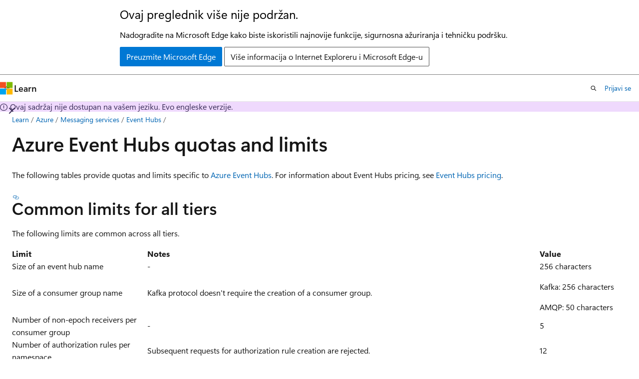

--- FILE ---
content_type: text/html
request_url: https://learn.microsoft.com/bs-latn-ba/azure/event-hubs/event-hubs-quotas
body_size: 53674
content:
 <!DOCTYPE html>
		<html
			class="layout layout-holy-grail   show-table-of-contents conceptual show-breadcrumb default-focus"
			lang="en-us"
			dir="ltr"
			data-authenticated="false"
			data-auth-status-determined="false"
			data-target="docs"
			x-ms-format-detection="none"
		>
			
		<head>
			<title>Quotas and limits - Azure Event Hubs - Azure Event Hubs | Microsoft Learn</title>
			<meta charset="utf-8" />
			<meta name="viewport" content="width=device-width, initial-scale=1.0" />
			<meta name="color-scheme" content="light dark" />

			<meta name="description" content="This article provides limits and quotas for Azure Event Hubs. For example, number of namespaces per subscription, number of event hubs per namespace." />
			<link rel="canonical" href="https://learn.microsoft.com/en-us/azure/event-hubs/event-hubs-quotas" /> 

			<!-- Non-customizable open graph and sharing-related metadata -->
			<meta name="twitter:card" content="summary_large_image" />
			<meta name="twitter:site" content="@MicrosoftLearn" />
			<meta property="og:type" content="website" />
			<meta property="og:image:alt" content="Microsoft Learn" />
			<meta property="og:image" content="https://learn.microsoft.com/en-us/media/open-graph-image.png" />
			<!-- Page specific open graph and sharing-related metadata -->
			<meta property="og:title" content="Quotas and limits - Azure Event Hubs - Azure Event Hubs" />
			<meta property="og:url" content="https://learn.microsoft.com/en-us/azure/event-hubs/event-hubs-quotas" />
			<meta property="og:description" content="This article provides limits and quotas for Azure Event Hubs. For example, number of namespaces per subscription, number of event hubs per namespace." />
			<meta name="platform_id" content="62800841-a620-9f84-4613-3390d4ec6f5f" /> <meta name="scope" content="Azure,Azure Event Hubs" />
			<meta name="locale" content="bs-latn-ba" />
			 <meta name="adobe-target" content="true" /> 
			<meta name="uhfHeaderId" content="azure" />

			<meta name="page_type" content="conceptual" />

			<!--page specific meta tags-->
			

			<!-- custom meta tags -->
			
		<meta name="breadcrumb_path" content="/azure/bread/toc.json" />
	
		<meta name="feedback_help_link_url" content="https://learn.microsoft.com/answers/tags/165/azure-event-hubs/" />
	
		<meta name="feedback_help_link_type" content="get-help-at-qna" />
	
		<meta name="feedback_product_url" content="https://feedback.azure.com/d365community/forum/86c37ae9-7526-ec11-b6e6-000d3a4f032c" />
	
		<meta name="feedback_system" content="Standard" />
	
		<meta name="permissioned-type" content="public" />
	
		<meta name="recommendations" content="true" />
	
		<meta name="recommendation_types" content="Training" />
	
		<meta name="recommendation_types" content="Certification" />
	
		<meta name="ms.suite" content="office" />
	
		<meta name="author" content="spelluru" />
	
		<meta name="learn_banner_products" content="azure" />
	
		<meta name="ms.author" content="spelluru" />
	
		<meta name="ms.service" content="azure-event-hubs" />
	
		<meta name="ms.topic" content="article" />
	
		<meta name="ms.date" content="2024-11-18T00:00:00Z" />
	
		<meta name="document_id" content="b6d43eb3-6a80-b8c4-8536-f4f8b79aa453" />
	
		<meta name="document_version_independent_id" content="3e8dec68-44ac-aca8-5b07-470050878ae5" />
	
		<meta name="updated_at" content="2024-11-19T18:02:00Z" />
	
		<meta name="original_content_git_url" content="https://github.com/MicrosoftDocs/azure-docs-pr/blob/live/articles/event-hubs/event-hubs-quotas.md" />
	
		<meta name="gitcommit" content="https://github.com/MicrosoftDocs/azure-docs-pr/blob/afd6a6664427cf36f90e418ccb730be069eb4d55/articles/event-hubs/event-hubs-quotas.md" />
	
		<meta name="git_commit_id" content="afd6a6664427cf36f90e418ccb730be069eb4d55" />
	
		<meta name="site_name" content="Docs" />
	
		<meta name="depot_name" content="Azure.azure-documents" />
	
		<meta name="schema" content="Conceptual" />
	
		<meta name="toc_rel" content="toc.json" />
	
		<meta name="pdf_url_template" content="https://learn.microsoft.com/pdfstore/en-us/Azure.azure-documents/{branchName}{pdfName}" />
	
		<meta name="word_count" content="851" />
	
		<meta name="asset_id" content="event-hubs/event-hubs-quotas" />
	
		<meta name="moniker_range_name" content="" />
	
		<meta name="item_type" content="Content" />
	
		<meta name="source_path" content="articles/event-hubs/event-hubs-quotas.md" />
	
		<meta name="previous_tlsh_hash" content="EBA2BCA1863CC745ED5BDF270EAD992193DAF64FCBF0EDCC1028FA5A52261C1E8BBDF9B087428310626AD59793A30B2E71A0B33D61EBA12214986CDE4824508FE9C627F541" />
	
		<meta name="github_feedback_content_git_url" content="https://github.com/MicrosoftDocs/azure-docs/blob/main/articles/event-hubs/event-hubs-quotas.md" />
	 
		<meta name="cmProducts" content="https://authoring-docs-microsoft.poolparty.biz/devrel/f0234678-3067-4edc-abf7-8142d54bb7d2" data-source="generated" />
	
		<meta name="cmProducts" content="https://authoring-docs-microsoft.poolparty.biz/devrel/54918a83-0404-4863-9c91-715186c1f582" data-source="generated" />
	
		<meta name="spProducts" content="https://authoring-docs-microsoft.poolparty.biz/devrel/b0f4f6b9-28ed-4892-be4e-517310289c68" data-source="generated" />
	
		<meta name="spProducts" content="https://authoring-docs-microsoft.poolparty.biz/devrel/b26f5f7a-0913-4a95-8337-ed7543902f2d" data-source="generated" />
	

			<!-- assets and js globals -->
			
			<link rel="stylesheet" href="/static/assets/0.4.03273.7373-fa587265/styles/site-ltr.css" />
			<link rel="preconnect" href="//mscom.demdex.net" crossorigin />
						<link rel="dns-prefetch" href="//target.microsoft.com" />
						<link rel="dns-prefetch" href="//microsoftmscompoc.tt.omtrdc.net" />
						<link
							rel="preload"
							as="script"
							href="/static/third-party/adobe-target/at-js/2.9.0/at.js"
							integrity="sha384-l4AKhsU8cUWSht4SaJU5JWcHEWh1m4UTqL08s6b/hqBLAeIDxTNl+AMSxTLx6YMI"
							crossorigin="anonymous"
							id="adobe-target-script"
							type="application/javascript"
						/>
			<script src="https://wcpstatic.microsoft.com/mscc/lib/v2/wcp-consent.js"></script>
			<script src="https://js.monitor.azure.com/scripts/c/ms.jsll-4.min.js"></script>
			<script src="/_themes/docs.theme/master/bs-latn-ba/_themes/global/deprecation.js"></script>

			<!-- msdocs global object -->
			<script id="msdocs-script">
		var msDocs = {
  "environment": {
    "accessLevel": "online",
    "azurePortalHostname": "portal.azure.com",
    "reviewFeatures": false,
    "supportLevel": "production",
    "systemContent": true,
    "siteName": "learn",
    "legacyHosting": false
  },
  "data": {
    "contentLocale": "en-us",
    "contentDir": "ltr",
    "userLocale": "bs-latn-ba",
    "userDir": "ltr",
    "pageTemplate": "Conceptual",
    "brand": "azure",
    "context": {},
    "standardFeedback": true,
    "showFeedbackReport": false,
    "feedbackHelpLinkType": "get-help-at-qna",
    "feedbackHelpLinkUrl": "https://learn.microsoft.com/answers/tags/165/azure-event-hubs/",
    "feedbackSystem": "Standard",
    "feedbackGitHubRepo": "MicrosoftDocs/azure-docs",
    "feedbackProductUrl": "https://feedback.azure.com/d365community/forum/86c37ae9-7526-ec11-b6e6-000d3a4f032c",
    "extendBreadcrumb": false,
    "isEditDisplayable": true,
    "isPrivateUnauthorized": false,
    "hideViewSource": false,
    "isPermissioned": false,
    "hasRecommendations": true,
    "contributors": [
      {
        "name": "spelluru",
        "url": "https://github.com/spelluru"
      },
      {
        "name": "v-hearya",
        "url": "https://github.com/v-hearya"
      },
      {
        "name": "DCtheGeek",
        "url": "https://github.com/DCtheGeek"
      },
      {
        "name": "sethmanheim",
        "url": "https://github.com/sethmanheim"
      },
      {
        "name": "MattGLaBelle",
        "url": "https://github.com/MattGLaBelle"
      },
      {
        "name": "tynevi",
        "url": "https://github.com/tynevi"
      }
    ]
  },
  "functions": {}
};;
	</script>

			<!-- base scripts, msdocs global should be before this -->
			<script src="/static/assets/0.4.03273.7373-fa587265/scripts/bs-latn-ba/index-docs.js"></script>
			

			<!-- json-ld -->
			
		</head>
	
			<body
				id="body"
				data-bi-name="body"
				class="layout-body "
				lang="bs-latn-ba"
				dir="ltr"
			>
				<header class="layout-body-header">
		<div class="header-holder has-default-focus">
			
		<a
			href="#main"
			
			style="z-index: 1070"
			class="outline-color-text visually-hidden-until-focused position-fixed inner-focus focus-visible top-0 left-0 right-0 padding-xs text-align-center background-color-body"
			
		>
			Preskoči na glavni sadržaj
		</a>
	
		<a
			href="#"
			data-skip-to-ask-learn
			style="z-index: 1070"
			class="outline-color-text visually-hidden-until-focused position-fixed inner-focus focus-visible top-0 left-0 right-0 padding-xs text-align-center background-color-body"
			hidden
		>
			Preskoči na Ask Nauči iskustvo chata
		</a>
	

			<div hidden id="cookie-consent-holder" data-test-id="cookie-consent-container"></div>
			<!-- Unsupported browser warning -->
			<div
				id="unsupported-browser"
				style="background-color: white; color: black; padding: 16px; border-bottom: 1px solid grey;"
				hidden
			>
				<div style="max-width: 800px; margin: 0 auto;">
					<p style="font-size: 24px">Ovaj preglednik više nije podržan.</p>
					<p style="font-size: 16px; margin-top: 16px;">
						Nadogradite na Microsoft Edge kako biste iskoristili najnovije funkcije, sigurnosna ažuriranja i tehničku podršku.
					</p>
					<div style="margin-top: 12px;">
						<a
							href="https://go.microsoft.com/fwlink/p/?LinkID=2092881 "
							style="background-color: #0078d4; border: 1px solid #0078d4; color: white; padding: 6px 12px; border-radius: 2px; display: inline-block;"
						>
							Preuzmite Microsoft Edge
						</a>
						<a
							href="https://learn.microsoft.com/en-us/lifecycle/faq/internet-explorer-microsoft-edge"
							style="background-color: white; padding: 6px 12px; border: 1px solid #505050; color: #171717; border-radius: 2px; display: inline-block;"
						>
							Više informacija o Internet Exploreru i Microsoft Edge-u
						</a>
					</div>
				</div>
			</div>
			<!-- site header -->
			<header
				id="ms--site-header"
				data-test-id="site-header-wrapper"
				role="banner"
				itemscope="itemscope"
				itemtype="http://schema.org/Organization"
			>
				<div
					id="ms--mobile-nav"
					class="site-header display-none-tablet padding-inline-none gap-none"
					data-bi-name="mobile-header"
					data-test-id="mobile-header"
				></div>
				<div
					id="ms--primary-nav"
					class="site-header display-none display-flex-tablet"
					data-bi-name="L1-header"
					data-test-id="primary-header"
				></div>
				<div
					id="ms--secondary-nav"
					class="site-header display-none display-flex-tablet"
					data-bi-name="L2-header"
					data-test-id="secondary-header"
					
				></div>
			</header>
			
		<!-- banner -->
		<div data-banner>
			<div id="disclaimer-holder"></div>
			
		</div>
		<!-- banner end -->
	
		</div>
	</header>
				 <section
					id="layout-body-menu"
					class="layout-body-menu display-flex"
					data-bi-name="menu"
			  >
					<div
		id="left-container"
		class="left-container display-none display-block-tablet padding-inline-sm padding-bottom-sm width-full"
	>
		<nav
			id="affixed-left-container"
			class="margin-top-sm-tablet position-sticky display-flex flex-direction-column"
			aria-label="Primarni"
		></nav>
	</div>
			  </section>

				<main
					id="main"
					role="main"
					class="layout-body-main "
					data-bi-name="content"
					lang="en-us"
					dir="ltr"
				>
					
			<div
		id="ms--content-header"
		class="content-header default-focus border-bottom-none"
		data-bi-name="content-header"
	>
		<div class="content-header-controls margin-xxs margin-inline-sm-tablet">
			<button
				type="button"
				class="contents-button button button-sm margin-right-xxs"
				data-bi-name="contents-expand"
				aria-haspopup="true"
				data-contents-button
			>
				<span class="icon" aria-hidden="true"><span class="docon docon-menu"></span></span>
				<span class="contents-expand-title"> Sadržaj </span>
			</button>
			<button
				type="button"
				class="ap-collapse-behavior ap-expanded button button-sm"
				data-bi-name="ap-collapse"
				aria-controls="action-panel"
			>
				<span class="icon" aria-hidden="true"><span class="docon docon-exit-mode"></span></span>
				<span>Izlazni režim uređivača</span>
			</button>
		</div>
	</div>
			<div data-main-column class="padding-sm padding-top-none padding-top-sm-tablet">
				<div>
					
		<div id="article-header" class="background-color-body margin-bottom-xs display-none-print">
			<div class="display-flex align-items-center justify-content-space-between">
				
		<details
			id="article-header-breadcrumbs-overflow-popover"
			class="popover"
			data-for="article-header-breadcrumbs"
		>
			<summary
				class="button button-clear button-primary button-sm inner-focus"
				aria-label="Sve su to mrvice hljeba"
			>
				<span class="icon">
					<span class="docon docon-more"></span>
				</span>
			</summary>
			<div id="article-header-breadcrumbs-overflow" class="popover-content padding-none"></div>
		</details>

		<bread-crumbs
			id="article-header-breadcrumbs"
			role="group"
			aria-label="Mrvice hljeba"
			data-test-id="article-header-breadcrumbs"
			class="overflow-hidden flex-grow-1 margin-right-sm margin-right-md-tablet margin-right-lg-desktop margin-left-negative-xxs padding-left-xxs"
		></bread-crumbs>
	 
		<div
			id="article-header-page-actions"
			class="opacity-none margin-left-auto display-flex flex-wrap-no-wrap align-items-stretch"
		>
			
		<button
			class="button button-sm border-none inner-focus display-none-tablet flex-shrink-0 "
			data-bi-name="ask-learn-assistant-entry"
			data-test-id="ask-learn-assistant-modal-entry-mobile"
			data-ask-learn-modal-entry
			
			type="button"
			style="min-width: max-content;"
			aria-expanded="false"
			aria-label="Ask Learn"
			hidden
		>
			<span class="icon font-size-lg" aria-hidden="true">
				<span class="docon docon-chat-sparkle-fill gradient-ask-learn-logo"></span>
			</span>
		</button>
		<button
			class="button button-sm display-none display-inline-flex-tablet display-none-desktop flex-shrink-0 margin-right-xxs border-color-ask-learn "
			data-bi-name="ask-learn-assistant-entry"
			
			data-test-id="ask-learn-assistant-modal-entry-tablet"
			data-ask-learn-modal-entry
			type="button"
			style="min-width: max-content;"
			aria-expanded="false"
			hidden
		>
			<span class="icon font-size-lg" aria-hidden="true">
				<span class="docon docon-chat-sparkle-fill gradient-ask-learn-logo"></span>
			</span>
			<span>Ask Learn</span>
		</button>
		<button
			class="button button-sm display-none flex-shrink-0 display-inline-flex-desktop margin-right-xxs border-color-ask-learn "
			data-bi-name="ask-learn-assistant-entry"
			
			data-test-id="ask-learn-assistant-flyout-entry"
			data-ask-learn-flyout-entry
			data-flyout-button="toggle"
			type="button"
			style="min-width: max-content;"
			aria-expanded="false"
			aria-controls="ask-learn-flyout"
			hidden
		>
			<span class="icon font-size-lg" aria-hidden="true">
				<span class="docon docon-chat-sparkle-fill gradient-ask-learn-logo"></span>
			</span>
			<span>Ask Learn</span>
		</button>
	 
		<button
			type="button"
			id="ms--focus-mode-button"
			data-focus-mode
			data-bi-name="focus-mode-entry"
			class="button button-sm flex-shrink-0 margin-right-xxs display-none display-inline-flex-desktop"
		>
			<span class="icon font-size-lg" aria-hidden="true">
				<span class="docon docon-glasses"></span>
			</span>
			<span>Režim fokusa</span>
		</button>
	 

			<details class="popover popover-right" id="article-header-page-actions-overflow">
				<summary
					class="justify-content-flex-start button button-clear button-sm button-primary inner-focus"
					aria-label="Više akcija"
					title="Više akcija"
				>
					<span class="icon" aria-hidden="true">
						<span class="docon docon-more-vertical"></span>
					</span>
				</summary>
				<div class="popover-content">
					
		<button
			data-page-action-item="overflow-mobile"
			type="button"
			class="button-block button-sm inner-focus button button-clear display-none-tablet justify-content-flex-start text-align-left"
			data-bi-name="contents-expand"
			data-contents-button
			data-popover-close
		>
			<span class="icon">
				<span class="docon docon-editor-list-bullet" aria-hidden="true"></span>
			</span>
			<span class="contents-expand-title">Sadržaj</span>
		</button>
	 
		<a
			id="lang-link-overflow"
			class="button-sm inner-focus button button-clear button-block justify-content-flex-start text-align-left"
			data-bi-name="language-toggle"
			data-page-action-item="overflow-all"
			data-check-hidden="true"
			data-read-in-link
			href="#"
			hidden
		>
			<span class="icon" aria-hidden="true" data-read-in-link-icon>
				<span class="docon docon-locale-globe"></span>
			</span>
			<span data-read-in-link-text>Čitaj na engleskom</span>
		</a>
	 
		<button
			type="button"
			class="collection button button-clear button-sm button-block justify-content-flex-start text-align-left inner-focus"
			data-list-type="collection"
			data-bi-name="collection"
			data-page-action-item="overflow-all"
			data-check-hidden="true"
			data-popover-close
		>
			<span class="icon" aria-hidden="true">
				<span class="docon docon-circle-addition"></span>
			</span>
			<span class="collection-status">Dodati</span>
		</button>
	
					
		<button
			type="button"
			class="collection button button-block button-clear button-sm justify-content-flex-start text-align-left inner-focus"
			data-list-type="plan"
			data-bi-name="plan"
			data-page-action-item="overflow-all"
			data-check-hidden="true"
			data-popover-close
			hidden
		>
			<span class="icon" aria-hidden="true">
				<span class="docon docon-circle-addition"></span>
			</span>
			<span class="plan-status">Dodaj u plan</span>
		</button>
	  
		<a
			data-contenteditbtn
			class="button button-clear button-block button-sm inner-focus justify-content-flex-start text-align-left text-decoration-none"
			data-bi-name="edit"
			
			href="https://github.com/MicrosoftDocs/azure-docs/blob/main/articles/event-hubs/event-hubs-quotas.md"
			data-original_content_git_url="https://github.com/MicrosoftDocs/azure-docs-pr/blob/live/articles/event-hubs/event-hubs-quotas.md"
			data-original_content_git_url_template="{repo}/blob/{branch}/articles/event-hubs/event-hubs-quotas.md"
			data-pr_repo=""
			data-pr_branch=""
		>
			<span class="icon" aria-hidden="true">
				<span class="docon docon-edit-outline"></span>
			</span>
			<span>Uređivati</span>
		</a>
	
					
		<hr class="margin-block-xxs" />
		<h4 class="font-size-sm padding-left-xxs">Podijeli putem</h4>
		
					<a
						class="button button-clear button-sm inner-focus button-block justify-content-flex-start text-align-left text-decoration-none share-facebook"
						data-bi-name="facebook"
						data-page-action-item="overflow-all"
						href="#"
					>
						<span class="icon color-primary" aria-hidden="true">
							<span class="docon docon-facebook-share"></span>
						</span>
						<span>Facebook</span>
					</a>

					<a
						href="#"
						class="button button-clear button-sm inner-focus button-block justify-content-flex-start text-align-left text-decoration-none share-twitter"
						data-bi-name="twitter"
						data-page-action-item="overflow-all"
					>
						<span class="icon color-text" aria-hidden="true">
							<span class="docon docon-xlogo-share"></span>
						</span>
						<span>x.com</span>
					</a>

					<a
						href="#"
						class="button button-clear button-sm inner-focus button-block justify-content-flex-start text-align-left text-decoration-none share-linkedin"
						data-bi-name="linkedin"
						data-page-action-item="overflow-all"
					>
						<span class="icon color-primary" aria-hidden="true">
							<span class="docon docon-linked-in-logo"></span>
						</span>
						<span>LinkedIn</span>
					</a>
					<a
						href="#"
						class="button button-clear button-sm inner-focus button-block justify-content-flex-start text-align-left text-decoration-none share-email"
						data-bi-name="email"
						data-page-action-item="overflow-all"
					>
						<span class="icon color-primary" aria-hidden="true">
							<span class="docon docon-mail-message"></span>
						</span>
						<span>E-pošta</span>
					</a>
			  
	 
		<hr class="margin-block-xxs" />
		<button
			class="button button-block button-clear button-sm justify-content-flex-start text-align-left inner-focus"
			type="button"
			data-bi-name="print"
			data-page-action-item="overflow-all"
			data-popover-close
			data-print-page
			data-check-hidden="true"
		>
			<span class="icon color-primary" aria-hidden="true">
				<span class="docon docon-print"></span>
			</span>
			<span>Štampanja</span>
		</button>
	
				</div>
			</details>
		</div>
	
			</div>
		</div>
	  
		<!-- privateUnauthorizedTemplate is hidden by default -->
		<div unauthorized-private-section data-bi-name="permission-content-unauthorized-private" hidden>
			<hr class="hr margin-top-xs margin-bottom-sm" />
			<div class="notification notification-info">
				<div class="notification-content">
					<p class="margin-top-none notification-title">
						<span class="icon">
							<span class="docon docon-exclamation-circle-solid" aria-hidden="true"></span>
						</span>
						<span>Napomena</span>
					</p>
					<p class="margin-top-none authentication-determined not-authenticated">
						Pristup ovoj stranici zahtijeva autorizaciju. Možete pokušati <a class="docs-sign-in" href="#" data-bi-name="permission-content-sign-in">prijaviti se</a> ili <a  class="docs-change-directory" data-bi-name="permisson-content-change-directory">promijeniti direktorije</a>.
					</p>
					<p class="margin-top-none authentication-determined authenticated">
						Pristup ovoj stranici zahtijeva autorizaciju. Možeš pokušati <a class="docs-change-directory" data-bi-name="permisson-content-change-directory">promijeniti direktorije</a>.
					</p>
				</div>
			</div>
		</div>
	
					<div class="content"><h1 id="azure-event-hubs-quotas-and-limits">Azure Event Hubs quotas and limits</h1></div>
					
		<div
			id="article-metadata"
			data-bi-name="article-metadata"
			data-test-id="article-metadata"
			class="page-metadata-container display-flex gap-xxs justify-content-space-between align-items-center flex-wrap-wrap"
		>
			 
				<div
					id="user-feedback"
					class="margin-block-xxs display-none display-none-print"
					hidden
					data-hide-on-archived
				>
					
		<button
			id="user-feedback-button"
			data-test-id="conceptual-feedback-button"
			class="button button-sm button-clear button-primary display-none"
			type="button"
			data-bi-name="user-feedback-button"
			data-user-feedback-button
			hidden
		>
			<span class="icon" aria-hidden="true">
				<span class="docon docon-like"></span>
			</span>
			<span>Povratne informacije</span>
		</button>
	
				</div>
		  
		</div>
	 
		<div data-id="ai-summary" hidden>
			<div id="ms--ai-summary-cta" class="margin-top-xs display-flex align-items-center">
				<span class="icon" aria-hidden="true">
					<span class="docon docon-sparkle-fill gradient-text-vivid"></span>
				</span>
				<button
					id="ms--ai-summary"
					type="button"
					class="tag tag-sm tag-suggestion margin-left-xxs"
					data-test-id="ai-summary-cta"
					data-bi-name="ai-summary-cta"
					data-an="ai-summary"
				>
					<span class="ai-summary-cta-text">
						Summarize this article for me
					</span>
				</button>
			</div>
			<!-- Slot where the client will render the summary card after the user clicks the CTA -->
			<div id="ms--ai-summary-header" class="margin-top-xs"></div>
		</div>
	 
		<nav
			id="center-doc-outline"
			class="doc-outline is-hidden-desktop display-none-print margin-bottom-sm"
			data-bi-name="intopic toc"
			aria-label="U ovom članku"
		>
			<h2 id="ms--in-this-article" class="title is-6 margin-block-xs">
				U ovom članku
			</h2>
		</nav>
	
					<div class="content"><p>The following tables provide quotas and limits specific to <a href="https://azure.microsoft.com/services/event-hubs/" data-linktype="external">Azure Event Hubs</a>. For information about Event Hubs pricing, see <a href="https://azure.microsoft.com/pricing/details/event-hubs/" data-linktype="external">Event Hubs pricing</a>.</p>
<h2 id="common-limits-for-all-tiers">Common limits for all tiers</h2>
<p>The following limits are common across all tiers.</p>
<table>
<thead>
<tr>
<th>Limit</th>
<th>Notes</th>
<th>Value</th>
</tr>
</thead>
<tbody>
<tr>
<td>Size of an event hub name</td>
<td>-</td>
<td>256 characters</td>
</tr>
<tr>
<td>Size of a consumer group name</td>
<td>Kafka protocol doesn't require the creation of a consumer group.</td>
<td><p>Kafka: 256 characters</p><p>AMQP: 50 characters</p></td>
</tr>
<tr>
<td>Number of non-epoch receivers per consumer group</td>
<td>-</td>
<td>5</td>
</tr>
<tr>
<td>Number of authorization rules per namespace</td>
<td>Subsequent requests for authorization rule creation are rejected.</td>
<td>12</td>
</tr>
<tr>
<td>Number of calls to the GetRuntimeInformation method</td>
<td>-</td>
<td>50 per second per consumer group</td>
</tr>
<tr>
<td>Number of virtual networks (VNet)</td>
<td>-</td>
<td>128</td>
</tr>
<tr>
<td>Number of IP Config rules</td>
<td>-</td>
<td>128</td>
</tr>
<tr>
<td>Maximum length of a schema group name</td>
<td></td>
<td>50</td>
</tr>
<tr>
<td>Maximum length of a schema name</td>
<td></td>
<td>100</td>
</tr>
<tr>
<td>Size in bytes per schema</td>
<td></td>
<td>1 MB</td>
</tr>
<tr>
<td>Number of properties per schema group</td>
<td></td>
<td>1024</td>
</tr>
<tr>
<td>Size in bytes per schema group property key</td>
<td></td>
<td>256</td>
</tr>
<tr>
<td>Size in bytes per schema group property value</td>
<td></td>
<td>1024</td>
</tr>
<tr>
<td>Number of concurrent receive requests on a hub/topic</td>
<td>Subsequent receive requests are throttled. This quota applies to the combined number of concurrent receive operations across all consumers/consumer groups</td>
<td>5000</td>
</tr>
</tbody>
</table>
<h2 id="basic-vs-standard-vs-premium-vs-dedicated-tiers">Basic vs. standard vs. premium vs. dedicated tiers</h2>
<p>The following table shows limits that are different for Basic, Standard, Premium, and Dedicated tiers.</p>
<div class="NOTE">
<p>Note</p>
<ul>
<li>In the table, CU is <a href="event-hubs-dedicated-overview" data-linktype="relative-path">capacity unit</a>, PU is <a href="event-hubs-scalability#processing-units" data-linktype="relative-path">processing unit</a>, and TU is <a href="event-hubs-scalability#throughput-units" data-linktype="relative-path">throughput unit</a>.</li>
<li>You can configure <a href="event-hubs-auto-inflate#use-azure-portal" data-linktype="relative-path">TUs</a> for a Basic or Standard tier namespace or <a href="configure-processing-units-premium-namespace" data-linktype="relative-path">PUs</a> for a Premium tier namespace.</li>
<li>When you <a href="event-hubs-dedicated-cluster-create-portal#create-an-event-hubs-dedicated-cluster" data-linktype="relative-path">create a dedicated cluster</a>, one CU is assigned to the cluster. If you enable the <strong>Support scaling</strong> option while you create the cluster, you can scale out by increasing CUs or scale in by decreasing CUs for the cluster yourself. For step-by-step instructions, see <a href="event-hubs-dedicated-cluster-create-portal#scale-a-dedicated-cluster" data-linktype="relative-path">Scale dedicated cluster</a>. For clusters that don't support the <strong>Support scaling</strong> feature, <a href="event-hubs-dedicated-cluster-create-portal#submit-a-support-request" data-linktype="relative-path">submit a ticket</a> to adjust CUs for the cluster.</li>
</ul>
</div>
<table>
<thead>
<tr>
<th>Limit</th>
<th>Basic</th>
<th>Standard</th>
<th>Premium</th>
<th>Dedicated</th>
</tr>
</thead>
<tbody>
<tr>
<td>Maximum size of Event Hubs publication</td>
<td>256 KB</td>
<td>1 MB</td>
<td>1 MB</td>
<td>20 MB</td>
</tr>
<tr>
<td>Number of consumer groups per event hub</td>
<td>1</td>
<td>20</td>
<td>100</td>
<td>1,000<br>No limit per CU</td>
</tr>
<tr>
<td>Number of Kafka consumer groups per namespace</td>
<td>NA</td>
<td>1,000</td>
<td>1,000</td>
<td>1,000</td>
</tr>
<tr>
<td>Number of brokered connections per namespace</td>
<td>100</td>
<td>5,000</td>
<td>10,000 per PU<br><br>For example, if the namespace is assigned 4 PUs, the limit is 40,000.</td>
<td>100,000 per CU</td>
</tr>
<tr>
<td>Maximum retention period of event data</td>
<td>1 day</td>
<td>7 days</td>
<td>90 days</td>
<td>90 days</td>
</tr>
<tr>
<td>Event storage for retention</td>
<td>84 GB per TU</td>
<td>84 GB per TU</td>
<td>1 TB per PU</td>
<td>10 TB per CU</td>
</tr>
<tr>
<td>Maximum TUs or PUs or CUs</td>
<td>40 TUs</td>
<td>40 TUs</td>
<td>16 PUs</td>
<td>20 CUs</td>
</tr>
<tr>
<td>Number of partitions per event hub</td>
<td>32</td>
<td>32</td>
<td>100 per event hub, but there's a limit of 200 per PU at the namespace level.<br><br> For example, if a namespace is assigned 2 PUs, the limit for total number of partitions in all event hubs in the namespace is 2 * 200 = 400.</td>
<td>1,024 per event hub<br> 2,000 per CU</td>
</tr>
<tr>
<td>Number of namespaces per subscription per region</td>
<td>1,000 (all tiers)</td>
<td>1,000 (all tiers)</td>
<td>1,000 (all tiers)</td>
<td>1,000 (50 per CU)</td>
</tr>
<tr>
<td>Number of event hubs per namespace</td>
<td>10</td>
<td>10</td>
<td>100 per PU</td>
<td>1,000</td>
</tr>
<tr>
<td>Capture</td>
<td>N/A</td>
<td>Pay per hour</td>
<td>Included</td>
<td>Included</td>
</tr>
<tr>
<td>Size of compacted event hub</td>
<td>N/A</td>
<td>1 GB per partition</td>
<td>250 GB per partition</td>
<td>250 GB per partition</td>
</tr>
<tr>
<td>Size of the schema registry (namespace) in megabytes</td>
<td>N/A</td>
<td>25</td>
<td>100</td>
<td>1,024</td>
</tr>
<tr>
<td>Number of schema groups in a schema registry or namespace</td>
<td>N/A</td>
<td>1: excluding the default group</td>
<td>100 <br>1 MB per schema</td>
<td>1,000<br>1 MB per schema</td>
</tr>
<tr>
<td>Number of schema versions across all schema groups</td>
<td>N/A</td>
<td>25</td>
<td>1,000</td>
<td>10,000</td>
</tr>
<tr>
<td>Throughput per unit</td>
<td>Ingress: 1 MB/sec or 1000 events per second<br>Egress: 2 MB/sec or 4,096 events per second</td>
<td>Ingress: 1 MB/sec or 1,000 events per second<br>Egress: 2 MB/sec or 4,096 events per second</td>
<td>No limits per PU *</td>
<td>No limits per CU *</td>
</tr>
</tbody>
</table>
<p>* Depends on factors such as resource allocation, number of partitions, and storage.</p>
<div class="NOTE">
<p>Note</p>
<p>You can publish events individually or batched. The publication limit (according to SKU) applies regardless of whether it's a single event or a batch. Publishing events larger than the maximum threshold will be rejected.</p>
</div>
<p>The following table shows the list of features that are available (or not available) in a specific tier of Azure Event Hubs.</p>
<table>
<thead>
<tr>
<th>Feature</th>
<th>Basic</th>
<th>Standard</th>
<th>Premium</th>
<th>Dedicated</th>
</tr>
</thead>
<tbody>
<tr>
<td>Tenancy</td>
<td>Multitenant</td>
<td>Multitenant</td>
<td>Multitenant with resource isolation</td>
<td>Exclusive single tenant</td>
</tr>
<tr>
<td>Private link</td>
<td>N/A</td>
<td>Yes</td>
<td>Yes</td>
<td>Yes</td>
</tr>
<tr>
<td>Customer-managed key <br>(bring your own key)</td>
<td>N/A</td>
<td>N/A</td>
<td>Yes</td>
<td>Yes</td>
</tr>
<tr>
<td>Capture</td>
<td>N/A</td>
<td>Priced separately</td>
<td>Included</td>
<td>Included</td>
</tr>
<tr>
<td>Dynamic partitions scale-out</td>
<td>N/A</td>
<td>N/A</td>
<td>Yes</td>
<td>Yes</td>
</tr>
<tr>
<td>Ingress events</td>
<td>Pay per million events</td>
<td>Pay per million events</td>
<td>Included</td>
<td>Included</td>
</tr>
<tr>
<td>Runtime audit logs</td>
<td>N/A</td>
<td>N/A</td>
<td>Yes</td>
<td>Yes</td>
</tr>
<tr>
<td>Availability zone</td>
<td>Yes</td>
<td>Yes</td>
<td>Yes</td>
<td>Yes</td>
</tr>
<tr>
<td>Geo-disaster recovery</td>
<td>N/A</td>
<td>Yes</td>
<td>Yes</td>
<td>Yes</td>
</tr>
<tr>
<td>Geo-replication</td>
<td>N/A</td>
<td>N/A</td>
<td>Yes</td>
<td>Yes</td>
</tr>
<tr>
<td>IP firewall</td>
<td>N/A</td>
<td>Yes</td>
<td>Yes</td>
<td>Yes</td>
</tr>
</tbody>
</table>
<div class="NOTE">
<p>Note</p>
<p><em>Included</em> in the table means the feature is available and there's no separate charge for using it.</p>
</div>
<h2 id="next-steps">Next steps</h2>
<p>You can learn more about Event Hubs by visiting the following links:</p>
<ul>
<li><a href="event-hubs-about" data-linktype="relative-path">Event Hubs overview</a></li>
<li><a href="event-hubs-auto-inflate" data-linktype="relative-path">Event Hubs Auto-inflate</a></li>
<li><a href="event-hubs-faq" data-linktype="relative-path">Event Hubs FAQ</a></li>
</ul>
</div>
					
		<div
			id="ms--inline-notifications"
			class="margin-block-xs"
			data-bi-name="inline-notification"
		></div>
	 
		<div
			id="assertive-live-region"
			role="alert"
			aria-live="assertive"
			class="visually-hidden"
			aria-relevant="additions"
			aria-atomic="true"
		></div>
		<div
			id="polite-live-region"
			role="status"
			aria-live="polite"
			class="visually-hidden"
			aria-relevant="additions"
			aria-atomic="true"
		></div>
	
					
		<!-- feedback section -->
		<section
			id="site-user-feedback-footer"
			class="font-size-sm margin-top-md display-none-print display-none-desktop"
			data-test-id="site-user-feedback-footer"
			data-bi-name="site-feedback-section"
		>
			<hr class="hr" />
			<h2 id="ms--feedback" class="title is-3">Povratne informacije</h2>
			<div class="display-flex flex-wrap-wrap align-items-center">
				<p class="font-weight-semibold margin-xxs margin-left-none">
					Da li vam je ova stranica bila korisna?
				</p>
				<div class="buttons">
					<button
						class="thumb-rating-button like button button-primary button-sm"
						data-test-id="footer-rating-yes"
						data-binary-rating-response="rating-yes"
						type="button"
						title="Ovaj članak je koristan"
						data-bi-name="button-rating-yes"
						aria-pressed="false"
					>
						<span class="icon" aria-hidden="true">
							<span class="docon docon-like"></span>
						</span>
						<span>Da</span>
					</button>
					<button
						class="thumb-rating-button dislike button button-primary button-sm"
						id="standard-rating-no-button"
						hidden
						data-test-id="footer-rating-no"
						data-binary-rating-response="rating-no"
						type="button"
						title="Ovaj članak nije od pomoći"
						data-bi-name="button-rating-no"
						aria-pressed="false"
					>
						<span class="icon" aria-hidden="true">
							<span class="docon docon-dislike"></span>
						</span>
						<span>Ne</span>
					</button>
					<details
						class="popover popover-top"
						id="mobile-help-popover"
						data-test-id="footer-feedback-popover"
					>
						<summary
							class="thumb-rating-button dislike button button-primary button-sm"
							data-test-id="details-footer-rating-no"
							data-binary-rating-response="rating-no"
							title="Ovaj članak nije od pomoći"
							data-bi-name="button-rating-no"
							aria-pressed="false"
							data-bi-an="feedback-unhelpful-popover"
						>
							<span class="icon" aria-hidden="true">
								<span class="docon docon-dislike"></span>
							</span>
							<span>Ne</span>
						</summary>
						<div
							class="popover-content width-200 width-300-tablet"
							role="dialog"
							aria-labelledby="popover-heading"
							aria-describedby="popover-description"
						>
							<p id="popover-heading" class="font-size-lg margin-bottom-xxs font-weight-semibold">
								Trebate pomoć oko ove teme?
							</p>
							<p id="popover-description" class="font-size-sm margin-bottom-xs">
								Želite li pokušati koristiti Ask Learn da pojasnite ili vas vodi kroz ovu temu?
							</p>
							
		<div class="buttons flex-direction-row flex-wrap justify-content-center gap-xxs">
			<div>
		<button
			class="button button-sm border inner-focus display-none margin-right-xxs"
			data-bi-name="ask-learn-assistant-entry-troubleshoot"
			data-test-id="ask-learn-assistant-modal-entry-mobile-feedback"
			data-ask-learn-modal-entry-feedback
			data-bi-an=feedback-unhelpful-popover
			type="button"
			style="min-width: max-content;"
			aria-expanded="false"
			aria-label="Ask Learn"
			hidden
		>
			<span class="icon font-size-lg" aria-hidden="true">
				<span class="docon docon-chat-sparkle-fill gradient-ask-learn-logo"></span>
			</span>
		</button>
		<button
			class="button button-sm display-inline-flex display-none-desktop flex-shrink-0 margin-right-xxs border-color-ask-learn margin-right-xxs"
			data-bi-name="ask-learn-assistant-entry-troubleshoot"
			data-bi-an=feedback-unhelpful-popover
			data-test-id="ask-learn-assistant-modal-entry-tablet-feedback"
			data-ask-learn-modal-entry-feedback
			type="button"
			style="min-width: max-content;"
			aria-expanded="false"
			hidden
		>
			<span class="icon font-size-lg" aria-hidden="true">
				<span class="docon docon-chat-sparkle-fill gradient-ask-learn-logo"></span>
			</span>
			<span>Ask Learn</span>
		</button>
		<button
			class="button button-sm display-none flex-shrink-0 display-inline-flex-desktop margin-right-xxs border-color-ask-learn margin-right-xxs"
			data-bi-name="ask-learn-assistant-entry-troubleshoot"
			data-bi-an=feedback-unhelpful-popover
			data-test-id="ask-learn-assistant-flyout-entry-feedback"
			data-ask-learn-flyout-entry-show-only
			data-flyout-button="toggle"
			type="button"
			style="min-width: max-content;"
			aria-expanded="false"
			aria-controls="ask-learn-flyout"
			hidden
		>
			<span class="icon font-size-lg" aria-hidden="true">
				<span class="docon docon-chat-sparkle-fill gradient-ask-learn-logo"></span>
			</span>
			<span>Ask Learn</span>
		</button>
	</div>
			<button
				type="button"
				class="button button-sm margin-right-xxs"
				data-help-option="suggest-fix"
				data-bi-name="feedback-suggest"
				data-bi-an="feedback-unhelpful-popover"
				data-test-id="suggest-fix"
			>
				<span class="icon" aria-hidden="true">
					<span class="docon docon-feedback"></span>
				</span>
				<span> Predložite rješenje? </span>
			</button>
		</div>
	
						</div>
					</details>
				</div>
			</div>
		</section>
		<!-- end feedback section -->
	
				</div>
				
		<div id="ms--additional-resources-mobile" class="display-none-print">
			<hr class="hr" hidden />
			<h2 id="ms--additional-resources-mobile-heading" class="title is-3" hidden>
				Dodatni izvori
			</h2>
			
		<section
			id="right-rail-recommendations-mobile"
			class=""
			data-bi-name="recommendations"
			hidden
		></section>
	 
		<section
			id="right-rail-training-mobile"
			class=""
			data-bi-name="learning-resource-card"
			hidden
		></section>
	 
		<section
			id="right-rail-events-mobile"
			class=""
			data-bi-name="events-card"
			hidden
		></section>
	 
		<section
			id="right-rail-qna-mobile"
			class="margin-top-xxs"
			data-bi-name="qna-link-card"
			hidden
		></section>
	
		</div>
	 
		<div
			id="article-metadata-footer"
			data-bi-name="article-metadata-footer"
			data-test-id="article-metadata-footer"
			class="page-metadata-container"
		>
			<hr class="hr" />
			<ul class="metadata page-metadata" data-bi-name="page info" lang="bs-latn-ba" dir="ltr">
				<li class="visibility-hidden-visual-diff">
			<span class="badge badge-sm text-wrap-pretty">
				<span>Last updated on <local-time format="twoDigitNumeric"
		datetime="2024-11-19T18:02:00.000Z"
		data-article-date-source="calculated"
		class="is-invisible"
	>
		2024-11-19
	</local-time></span>
			</span>
		</li>
			</ul>
		</div>
	
			</div>
			
		<div
			id="action-panel"
			role="region"
			aria-label="Akcijski panel"
			class="action-panel"
			tabindex="-1"
		></div>
	
		
				</main>
				<aside
					id="layout-body-aside"
					class="layout-body-aside "
					data-bi-name="aside"
			  >
					
		<div
			id="ms--additional-resources"
			class="right-container padding-sm display-none display-block-desktop height-full"
			data-bi-name="pageactions"
			role="complementary"
			aria-label="Dodatni izvori"
		>
			<div id="affixed-right-container" data-bi-name="right-column">
				
		<nav
			id="side-doc-outline"
			class="doc-outline border-bottom padding-bottom-xs margin-bottom-xs"
			data-bi-name="intopic toc"
			aria-label="U ovom članku"
		>
			<h3>U ovom članku</h3>
		</nav>
	
				<!-- Feedback -->
				
		<section
			id="ms--site-user-feedback-right-rail"
			class="font-size-sm display-none-print"
			data-test-id="site-user-feedback-right-rail"
			data-bi-name="site-feedback-right-rail"
		>
			<p class="font-weight-semibold margin-bottom-xs">Da li vam je ova stranica bila korisna?</p>
			<div class="buttons">
				<button
					class="thumb-rating-button like button button-primary button-sm"
					data-test-id="right-rail-rating-yes"
					data-binary-rating-response="rating-yes"
					type="button"
					title="Ovaj članak je koristan"
					data-bi-name="button-rating-yes"
					aria-pressed="false"
				>
					<span class="icon" aria-hidden="true">
						<span class="docon docon-like"></span>
					</span>
					<span>Da</span>
				</button>
				<button
					class="thumb-rating-button dislike button button-primary button-sm"
					id="right-rail-no-button"
					hidden
					data-test-id="right-rail-rating-no"
					data-binary-rating-response="rating-no"
					type="button"
					title="Ovaj članak nije od pomoći"
					data-bi-name="button-rating-no"
					aria-pressed="false"
				>
					<span class="icon" aria-hidden="true">
						<span class="docon docon-dislike"></span>
					</span>
					<span>Ne</span>
				</button>
				<details class="popover popover-right" id="help-popover" data-test-id="feedback-popover">
					<summary
						tabindex="0"
						class="thumb-rating-button dislike button button-primary button-sm"
						data-test-id="details-right-rail-rating-no"
						data-binary-rating-response="rating-no"
						title="Ovaj članak nije od pomoći"
						data-bi-name="button-rating-no"
						aria-pressed="false"
						data-bi-an="feedback-unhelpful-popover"
					>
						<span class="icon" aria-hidden="true">
							<span class="docon docon-dislike"></span>
						</span>
						<span>Ne</span>
					</summary>
					<div
						class="popover-content width-200 width-300-tablet"
						role="dialog"
						aria-labelledby="popover-heading"
						aria-describedby="popover-description"
					>
						<p
							id="popover-heading-right-rail"
							class="font-size-lg margin-bottom-xxs font-weight-semibold"
						>
							Trebate pomoć oko ove teme?
						</p>
						<p id="popover-description-right-rail" class="font-size-sm margin-bottom-xs">
							Želite li pokušati koristiti Ask Learn da pojasnite ili vas vodi kroz ovu temu?
						</p>
						
		<div class="buttons flex-direction-row flex-wrap justify-content-center gap-xxs">
			<div>
		<button
			class="button button-sm border inner-focus display-none margin-right-xxs"
			data-bi-name="ask-learn-assistant-entry-troubleshoot"
			data-test-id="ask-learn-assistant-modal-entry-mobile-feedback"
			data-ask-learn-modal-entry-feedback
			data-bi-an=feedback-unhelpful-popover
			type="button"
			style="min-width: max-content;"
			aria-expanded="false"
			aria-label="Ask Learn"
			hidden
		>
			<span class="icon font-size-lg" aria-hidden="true">
				<span class="docon docon-chat-sparkle-fill gradient-ask-learn-logo"></span>
			</span>
		</button>
		<button
			class="button button-sm display-inline-flex display-none-desktop flex-shrink-0 margin-right-xxs border-color-ask-learn margin-right-xxs"
			data-bi-name="ask-learn-assistant-entry-troubleshoot"
			data-bi-an=feedback-unhelpful-popover
			data-test-id="ask-learn-assistant-modal-entry-tablet-feedback"
			data-ask-learn-modal-entry-feedback
			type="button"
			style="min-width: max-content;"
			aria-expanded="false"
			hidden
		>
			<span class="icon font-size-lg" aria-hidden="true">
				<span class="docon docon-chat-sparkle-fill gradient-ask-learn-logo"></span>
			</span>
			<span>Ask Learn</span>
		</button>
		<button
			class="button button-sm display-none flex-shrink-0 display-inline-flex-desktop margin-right-xxs border-color-ask-learn margin-right-xxs"
			data-bi-name="ask-learn-assistant-entry-troubleshoot"
			data-bi-an=feedback-unhelpful-popover
			data-test-id="ask-learn-assistant-flyout-entry-feedback"
			data-ask-learn-flyout-entry-show-only
			data-flyout-button="toggle"
			type="button"
			style="min-width: max-content;"
			aria-expanded="false"
			aria-controls="ask-learn-flyout"
			hidden
		>
			<span class="icon font-size-lg" aria-hidden="true">
				<span class="docon docon-chat-sparkle-fill gradient-ask-learn-logo"></span>
			</span>
			<span>Ask Learn</span>
		</button>
	</div>
			<button
				type="button"
				class="button button-sm margin-right-xxs"
				data-help-option="suggest-fix"
				data-bi-name="feedback-suggest"
				data-bi-an="feedback-unhelpful-popover"
				data-test-id="suggest-fix"
			>
				<span class="icon" aria-hidden="true">
					<span class="docon docon-feedback"></span>
				</span>
				<span> Predložite rješenje? </span>
			</button>
		</div>
	
					</div>
				</details>
			</div>
		</section>
	
			</div>
		</div>
	
			  </aside> <section
					id="layout-body-flyout"
					class="layout-body-flyout "
					data-bi-name="flyout"
			  >
					 <div
	class="height-full border-left background-color-body-medium"
	id="ask-learn-flyout"
></div>
			  </section> <div class="layout-body-footer " data-bi-name="layout-footer">
		<footer
			id="footer"
			data-test-id="footer"
			data-bi-name="footer"
			class="footer-layout has-padding has-default-focus border-top  uhf-container"
			role="contentinfo"
		>
			<div class="display-flex gap-xs flex-wrap-wrap is-full-height padding-right-lg-desktop">
				
		<a
			data-mscc-ic="false"
			href="#"
			data-bi-name="select-locale"
			class="locale-selector-link flex-shrink-0 button button-sm button-clear external-link-indicator"
			id=""
			title=""
			><span class="icon" aria-hidden="true"
				><span class="docon docon-world"></span></span
			><span class="local-selector-link-text">bs-latn-ba</span></a
		>
	 <div class="ccpa-privacy-link" data-ccpa-privacy-link hidden>
		
		<a
			data-mscc-ic="false"
			href="https://aka.ms/yourcaliforniaprivacychoices"
			data-bi-name="your-privacy-choices"
			class="button button-sm button-clear flex-shrink-0 external-link-indicator"
			id=""
			title=""
			>
		<svg
			xmlns="http://www.w3.org/2000/svg"
			viewBox="0 0 30 14"
			xml:space="preserve"
			height="16"
			width="43"
			aria-hidden="true"
			focusable="false"
		>
			<path
				d="M7.4 12.8h6.8l3.1-11.6H7.4C4.2 1.2 1.6 3.8 1.6 7s2.6 5.8 5.8 5.8z"
				style="fill-rule:evenodd;clip-rule:evenodd;fill:#fff"
			></path>
			<path
				d="M22.6 0H7.4c-3.9 0-7 3.1-7 7s3.1 7 7 7h15.2c3.9 0 7-3.1 7-7s-3.2-7-7-7zm-21 7c0-3.2 2.6-5.8 5.8-5.8h9.9l-3.1 11.6H7.4c-3.2 0-5.8-2.6-5.8-5.8z"
				style="fill-rule:evenodd;clip-rule:evenodd;fill:#06f"
			></path>
			<path
				d="M24.6 4c.2.2.2.6 0 .8L22.5 7l2.2 2.2c.2.2.2.6 0 .8-.2.2-.6.2-.8 0l-2.2-2.2-2.2 2.2c-.2.2-.6.2-.8 0-.2-.2-.2-.6 0-.8L20.8 7l-2.2-2.2c-.2-.2-.2-.6 0-.8.2-.2.6-.2.8 0l2.2 2.2L23.8 4c.2-.2.6-.2.8 0z"
				style="fill:#fff"
			></path>
			<path
				d="M12.7 4.1c.2.2.3.6.1.8L8.6 9.8c-.1.1-.2.2-.3.2-.2.1-.5.1-.7-.1L5.4 7.7c-.2-.2-.2-.6 0-.8.2-.2.6-.2.8 0L8 8.6l3.8-4.5c.2-.2.6-.2.9 0z"
				style="fill:#06f"
			></path>
		</svg>
	
			<span>Vaši izbori privatnosti</span></a
		>
	
	</div>
				<div class="flex-shrink-0">
		<div class="dropdown has-caret-up">
			<button
				data-test-id="theme-selector-button"
				class="dropdown-trigger button button-clear button-sm inner-focus theme-dropdown-trigger"
				aria-controls="{{ themeMenuId }}"
				aria-expanded="false"
				title="Tema"
				data-bi-name="theme"
			>
				<span class="icon">
					<span class="docon docon-sun" aria-hidden="true"></span>
				</span>
				<span>Tema</span>
				<span class="icon expanded-indicator" aria-hidden="true">
					<span class="docon docon-chevron-down-light"></span>
				</span>
			</button>
			<div class="dropdown-menu" id="{{ themeMenuId }}" role="menu">
				<ul class="theme-selector padding-xxs" data-test-id="theme-dropdown-menu">
					<li class="theme display-block">
						<button
							class="button button-clear button-sm theme-control button-block justify-content-flex-start text-align-left"
							data-theme-to="light"
						>
							<span class="theme-light margin-right-xxs">
								<span
									class="theme-selector-icon border display-inline-block has-body-background"
									aria-hidden="true"
								>
									<svg class="svg" xmlns="http://www.w3.org/2000/svg" viewBox="0 0 22 14">
										<rect width="22" height="14" class="has-fill-body-background" />
										<rect x="5" y="5" width="12" height="4" class="has-fill-secondary" />
										<rect x="5" y="2" width="2" height="1" class="has-fill-secondary" />
										<rect x="8" y="2" width="2" height="1" class="has-fill-secondary" />
										<rect x="11" y="2" width="3" height="1" class="has-fill-secondary" />
										<rect x="1" y="1" width="2" height="2" class="has-fill-secondary" />
										<rect x="5" y="10" width="7" height="2" rx="0.3" class="has-fill-primary" />
										<rect x="19" y="1" width="2" height="2" rx="1" class="has-fill-secondary" />
									</svg>
								</span>
							</span>
							<span role="menuitem"> Svjetlo </span>
						</button>
					</li>
					<li class="theme display-block">
						<button
							class="button button-clear button-sm theme-control button-block justify-content-flex-start text-align-left"
							data-theme-to="dark"
						>
							<span class="theme-dark margin-right-xxs">
								<span
									class="border theme-selector-icon display-inline-block has-body-background"
									aria-hidden="true"
								>
									<svg class="svg" xmlns="http://www.w3.org/2000/svg" viewBox="0 0 22 14">
										<rect width="22" height="14" class="has-fill-body-background" />
										<rect x="5" y="5" width="12" height="4" class="has-fill-secondary" />
										<rect x="5" y="2" width="2" height="1" class="has-fill-secondary" />
										<rect x="8" y="2" width="2" height="1" class="has-fill-secondary" />
										<rect x="11" y="2" width="3" height="1" class="has-fill-secondary" />
										<rect x="1" y="1" width="2" height="2" class="has-fill-secondary" />
										<rect x="5" y="10" width="7" height="2" rx="0.3" class="has-fill-primary" />
										<rect x="19" y="1" width="2" height="2" rx="1" class="has-fill-secondary" />
									</svg>
								</span>
							</span>
							<span role="menuitem"> Mračan </span>
						</button>
					</li>
					<li class="theme display-block">
						<button
							class="button button-clear button-sm theme-control button-block justify-content-flex-start text-align-left"
							data-theme-to="high-contrast"
						>
							<span class="theme-high-contrast margin-right-xxs">
								<span
									class="border theme-selector-icon display-inline-block has-body-background"
									aria-hidden="true"
								>
									<svg class="svg" xmlns="http://www.w3.org/2000/svg" viewBox="0 0 22 14">
										<rect width="22" height="14" class="has-fill-body-background" />
										<rect x="5" y="5" width="12" height="4" class="has-fill-secondary" />
										<rect x="5" y="2" width="2" height="1" class="has-fill-secondary" />
										<rect x="8" y="2" width="2" height="1" class="has-fill-secondary" />
										<rect x="11" y="2" width="3" height="1" class="has-fill-secondary" />
										<rect x="1" y="1" width="2" height="2" class="has-fill-secondary" />
										<rect x="5" y="10" width="7" height="2" rx="0.3" class="has-fill-primary" />
										<rect x="19" y="1" width="2" height="2" rx="1" class="has-fill-secondary" />
									</svg>
								</span>
							</span>
							<span role="menuitem"> Visok kontrast </span>
						</button>
					</li>
				</ul>
			</div>
		</div>
	</div>
			</div>
			<ul class="links" data-bi-name="footerlinks">
				<li class="manage-cookies-holder" hidden=""></li>
				<li>
		
		<a
			data-mscc-ic="false"
			href="https://learn.microsoft.com/bs-latn-ba/principles-for-ai-generated-content"
			data-bi-name="aiDisclaimer"
			class=" external-link-indicator"
			id=""
			title=""
			>AI Odricanje od odgovornosti</a
		>
	
	</li><li>
		
		<a
			data-mscc-ic="false"
			href="https://learn.microsoft.com/bs-latn-ba/previous-versions/"
			data-bi-name="archivelink"
			class=" external-link-indicator"
			id=""
			title=""
			>Prethodne verzije</a
		>
	
	</li> <li>
		
		<a
			data-mscc-ic="false"
			href="https://techcommunity.microsoft.com/t5/microsoft-learn-blog/bg-p/MicrosoftLearnBlog"
			data-bi-name="bloglink"
			class=" external-link-indicator"
			id=""
			title=""
			>Blog</a
		>
	
	</li> <li>
		
		<a
			data-mscc-ic="false"
			href="https://learn.microsoft.com/bs-latn-ba/contribute"
			data-bi-name="contributorGuide"
			class=" external-link-indicator"
			id=""
			title=""
			>Doprinesi</a
		>
	
	</li><li>
		
		<a
			data-mscc-ic="false"
			href="https://go.microsoft.com/fwlink/?LinkId=521839"
			data-bi-name="privacy"
			class=" external-link-indicator"
			id=""
			title=""
			>Privatnosti</a
		>
	
	</li><li>
		
		<a
			data-mscc-ic="false"
			href="https://learn.microsoft.com/bs-latn-ba/legal/termsofuse"
			data-bi-name="termsofuse"
			class=" external-link-indicator"
			id=""
			title=""
			>Uslovi korištenja</a
		>
	
	</li><li>
		
		<a
			data-mscc-ic="false"
			href="https://www.microsoft.com/legal/intellectualproperty/Trademarks/"
			data-bi-name="trademarks"
			class=" external-link-indicator"
			id=""
			title=""
			>Zaštitni znakovi</a
		>
	
	</li>
				<li>&copy; Microsoft 2026</li>
			</ul>
		</footer>
	</footer> 
			</body>
		</html>